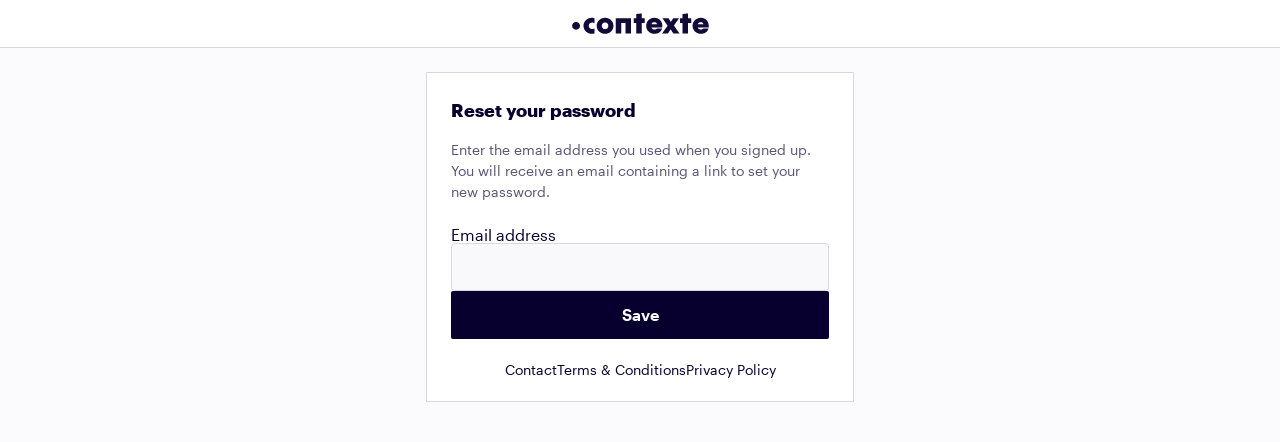

--- FILE ---
content_type: text/html; charset=utf-8
request_url: https://www.contexte.com/reset-password/?next=/actualite/agro/face-a-lurgence-climatique-les-inspecteurs-generaux-de-lagriculture-preconisent-de-renforcer-les-incitations-a-la-plantation-des-haies_167951.html
body_size: 6030
content:
<!DOCTYPE html>

<html
  lang="en"
  data-controller="theme"
  class="ctx-light-mode"
>

  <head>
    <meta charset="UTF-8">
    <title>Change Password (1/2) | Contexte</title>

    

    <link rel="shortcut icon" href="/static/ui/base/images/logos/favicon.1fdd557c3147.ico" type="image/x-icon">
    <link rel="stylesheet" href="/static/common/journal.13d25d60072a.css">
    <link rel="stylesheet" media="print" href="/static/common/journal.13d25d60072a.css">

    <meta name="viewport" content="width=device-width, initial-scale=1"/>
    <meta name="htmx-config" content='{"historyCacheSize":2,"getCacheBusterParam":true}'>

    
    
    
    
  </head>

  <body
    class="body-main"
    data-controller="cookies-consent tracking ask-popover"
    data-action="cookies-consent:complete->tracking#init"
    hx-headers='{"X-CSRFToken": "XBBfjqdSUUtqGf3thTkx6xlhZaOY87IFb051olgAVtYG2cAB8niTGxu1nnEcGoSL"}'
  >
    <div class="sr-only" id="sr-title-announcer"></div>
    
      




      

      


<div class=" multiple-banner__container -hide-if-empty">
  
</div>


<div
  class="toaster"
  data-controller="toaster"
  data-action="toast@window->toaster#toast"
>
  
  
    <div class="banner__container -toaster"
  data-controller="banner"
  
 data-djc-id-c0wHpBj="">
  <div
    class="banner -success -size-l-m"
  >
    <div class="banner__wrap-icon">
      <svg aria-hidden="true" focusable="false">
        
          <use href="/static/ui/base/images/icons/success.e42c6763bdc7.svg#root"/>
        
      </svg>
    </div>

    <div class="banner__wrap-text">
      <div class="banner__wrap-content">

        <div class="banner__wrap-title">
          <p class="banner__subject"> </p>
          
        </div>

        
      </div>

      
    </div>
  </div>
</div>
<script data-djc-id-c0wHpBj="">
try {
  const banner = document.currentScript.previousElementSibling
  const bannerId = banner?.dataset?.bannerBannerIdValue
  const isBannerClosed = localStorage.getItem(`co_banner_closed_${bannerId}`)
  if (isBannerClosed) banner.classList.add('-hidden')
} catch (e) {}
</script>

  


</div>


      
        
    <div class="layout-header layout-header__inner">
      <div></div>
      <div class="layout-header__center">
        <h1 class="layout-header__logo">
          <a href="/fr/">
            <svg class="layout-header__img-contexte" width="148" height="32" role="img"
                aria-label="Back to Homepage">
              <use href="/static/ui/base/images/logos/contexte.9f512dfdcee7.svg#root" />
            </svg>
          </a>
        </h1>
      </div>
      <div></div>
    </div>
  
      

      

      
    <main class="layout-main">
      <div>
        
          
        

        
          <div class="layout-stage -tight">
            
  <div class="main-column auth">
    <h1 class="auth__title">Reset your password</h1>

    
      <p class="auth__body -xxl-spaced">Enter the email address you used when you signed up. You will receive an email containing a link to set your new password.
      </p>
    

    <form action=""
          method="POST"
          class="auth__form"
          novalidate>
      <input type="hidden" name="csrfmiddlewaretoken" value="XBBfjqdSUUtqGf3thTkx6xlhZaOY87IFb051olgAVtYG2cAB8niTGxu1nnEcGoSL">
      <input type="hidden" name="next" value="/actualite/agro/face-a-lurgence-climatique-les-inspecteurs-generaux-de-lagriculture-preconisent-de-renforcer-les-incitations-a-la-plantation-des-haies_167951.html" id="id_next">

      
        

<div class="formfield
  -size-m
  data-hj-suppress" data-djc-id-cHI9SuK="">
  <label for="id_username_or_email" class="form__label">
    Email address
    
  </label>

  <div class="formfield__field -size-m">
    <input type="text" name="username_or_email" data-1p-ignore="false" data-initial-country="fr" data-controller="" class="form__input -size-m" autocomplete="on" required id="id_username_or_email"/>
    

    
      
    
  </div>

  

  
</div>

      

      <button class="button -abo auth__button" type="submit">Save</button>
    </form>

    <div class="form__footer">
  <a href="mailto:contact@contexte.com">Contact</a>
  <a href="https://about.contexte.com/eu/terms-and-conditions-eu" target="_blank">Terms & Conditions</a>
  <a href="https://about.contexte.com/eu/privacy-policy" target="_blank">Privacy Policy</a>
</div>

  </div>

          </div>
        
      </div>
    </main>
  

      

      
        
      
    

    <div
  data-cookies-consent-target="env"
  data-axeptio-id="60619bc8cb8b6f10fb91e8d9"
  data-user-uuid=""
>
</div>

    <div
  data-tracking-target="env"
  data-matomo-container-id="container_A4Z0VgAr"
  data-matomo-tracker-url="https://contexte.matomo.cloud"
  data-matomo-site-id="1"
  data-posthog-token="phc_uHhbJPQobfwXvjxzwErJryggqMccclS5mSOQ4JBgwPa"
  data-posthog-anonymous-token="phc_gAoYSRTnF98qm6nshXIkB32xJ41rs24lHdmC2Ntk6im"
  data-user-anonymous-id=""
  data-user-id=""
  data-user-sectors=""
  data-user-type="visitor"
  data-page-type="page"
  data-page-region="eu"
  
>
</div>

    
  <script src='https://js.sentry-cdn.com/25eee7c425cb40699ac535b62ab4622d.min.js' crossorigin="anonymous"></script>
  <script>
  if (window.Sentry) {
    Sentry.onLoad(function() {
      Sentry.init({
        environment: 'v3'
      });
      Sentry.configureScope(function(scope) {
        scope.setUser({
          id: 'None'
        })
      });
    })
  }
  </script>


    



    <div class="hijack-ip-user__modal -hidden">
    <div class="hijack-ip-user__modal__content">
        <div class="hijack-ip-user__text">
            You are currently simulating browsing with the IP address:
            <br>
            <strong class="hijack-ip-user__ip"></strong>
        </div>
        <button
            class="button -destructive -primary -size-m -hijack-ip-user__button"
            
            hx-swap="none"
        >
            Stop
        </button>
    </div>
</div>

    <script src="/jsi18n/"></script>
    <script src="/static/common/journal.88cdde29d9ae.js"></script>
    
  <script src="/static/django_components/django_components.min.55fb1994e4a5.js"></script></body>

</html>
